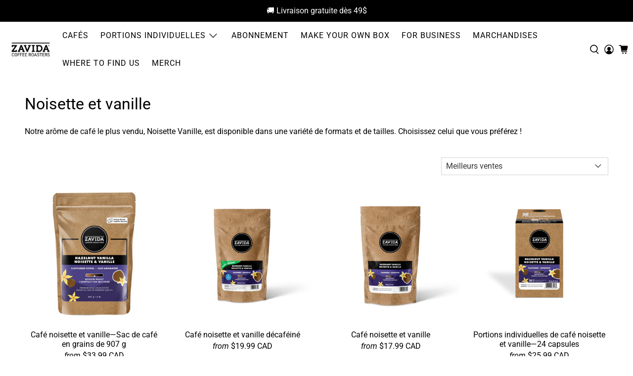

--- FILE ---
content_type: text/css
request_url: https://zavida.com/cdn/shop/t/37/assets/custom.css?v=57072420172241189331765907757
body_size: -386
content:
.build-box-widget{display:flex;flex-wrap:wrap}.product-select-info{display:flex;width:33%;padding:5%;flex-direction:column;align-items:center;justify-content:space-between;text-align:center}.items-left-text{display:flex;width:75%;padding:5%;flex-direction:column;align-items:left}.items-left{display:flex;width:25%;padding:5%;flex-direction:column;align-items:center}.purchase-details__buttons{margin-bottom:7%}.bold-wrapper{margin-top:10px}.shopify-product-form{padding-bottom:20px}@media only screen and (min-width: 320px) and (max-width: 768px){.product-select-info{display:flex;width:50%;padding:5%;flex-direction:column;align-items:center;justify-content:space-between;text-align:center}}.bsub-widget__group:nth-of-type(3){display:none}
/*# sourceMappingURL=/cdn/shop/t/37/assets/custom.css.map?v=57072420172241189331765907757 */


--- FILE ---
content_type: text/javascript; charset=utf-8
request_url: https://zavida.com/fr/cart/update.js
body_size: 475
content:
{"token":"hWN7lVTJ7N5fGj1bEYc1rE2b?key=69e2498b2ff0a1ac238dad965a778b06","note":null,"attributes":{"language":"fr"},"original_total_price":0,"total_price":0,"total_discount":0,"total_weight":0.0,"item_count":0,"items":[],"requires_shipping":false,"currency":"CAD","items_subtotal_price":0,"cart_level_discount_applications":[],"discount_codes":[],"items_changelog":{"added":[]}}